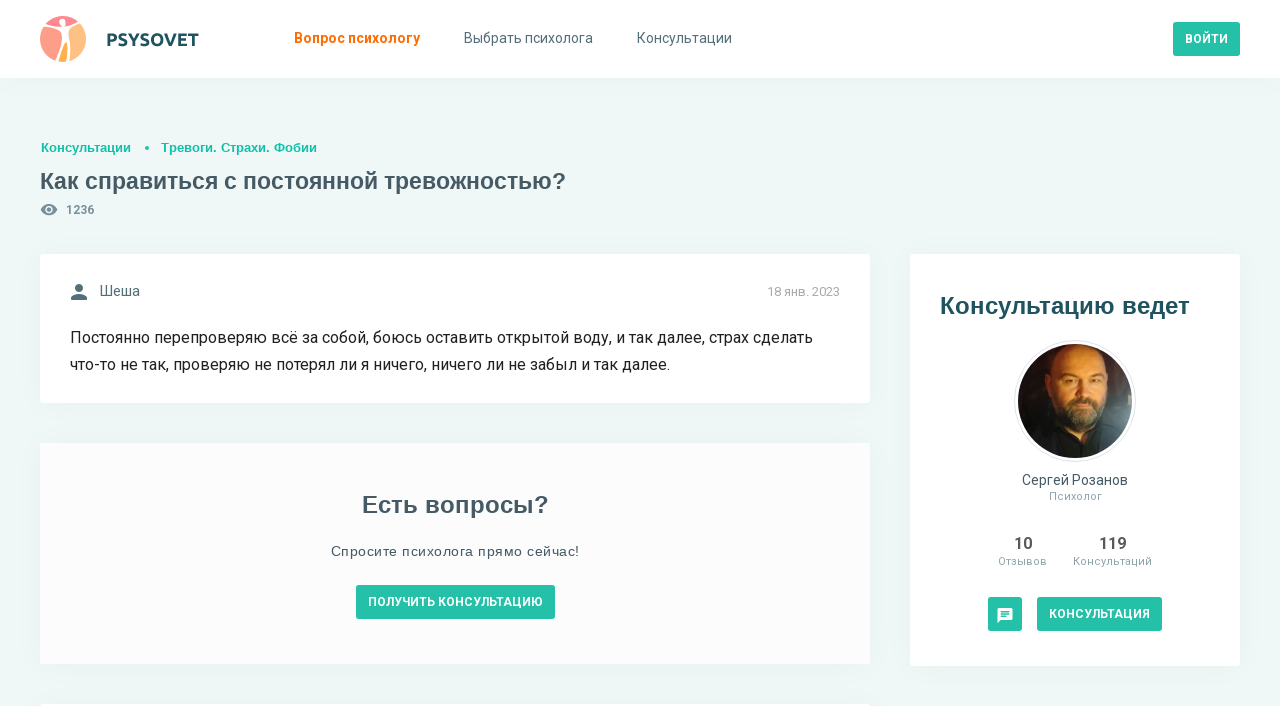

--- FILE ---
content_type: text/html; charset=utf-8
request_url: https://psysovet.ru/consultation/93017
body_size: 12672
content:
<!DOCTYPE html><html lang="ru"><head><title> Как справиться с постоянной тревожностью? | Psysovet.ru </title><meta name="description" content="Постоянно перепроверяю всё за собой, боюсь оставить открытой воду, и так далее, страх сделать что-то не так, проверяю не потерял ли я ничего, ничего ..."><meta name="viewport" content="width=device-width, initial-scale=1.0, minimum-scale=1.0, maximum-scale=1.0, viewport-fit=cover"><meta http-equiv="content-type" content="text/html; charset=utf-8"><meta http-equiv="X-UA-Compatible" content="IE=edge"><meta name="robots" content="all"><meta property="og:type" content="website"><meta property="og:locale" content="ru_RU"><meta property="og:title" content="Как справиться с постоянной тревожностью? | Psysovet.ru"><meta property="og:site_name" content="PSYSOVET"><meta property="og:description" content="Постоянно перепроверяю всё за собой, боюсь оставить открытой воду, и так далее, страх сделать что-то не так, проверяю не потерял ли я ничего, ничего ..."><meta property="og:image" content="/img/icons/240x240.png"><meta property="og:url" content="https://psysovet.ru/consultation/93017"><meta name="theme-color" content="#ffffff"><link rel="apple-touch-icon" sizes="180x180" href="/img/icons/apple-touch-icon.png"><link rel="icon" type="image/png" sizes="16x16" href="/img/icons/favicon-16x16.png"><link rel="manifest" href="/manifest.json"><link rel="mask-icon" href="/safari-pinned-tab.svg" color="#000000"><link rel="canonical" href="https://psysovet.ru/consultation/93017"><meta name="csrf-param" content="_csrf"><meta name="csrf-token" content="YoK6Fg19zjMjsfT_BuLoNvxTqQ3KulLb7o5w5j3fMbEXz9JAXja2RULWx7ZJt4B0j2OZNYPUCq6kzCilXLpQ_w=="><link href="/js/dist/style.css?v=1765046481" rel="stylesheet"><script defer src="https://unpkg.com/alpinejs@3.x.x/dist/cdn.min.js"></script></head><body class=""><div><nav class="navigation" id="navigation"><div class="navigation__mobile"><div class="navigation__banner"></div><div class="btn-container"><a href="https://psysovet.ru/login" class="btn btn-sm btn--rounded btn--cadet-blue" rel="nofollow"><span>Войти</span></a><a class="btn btn-sm btn--dark-nobg" href="https://psysovet.ru/register" rel="nofollow"><span>Регистрация</span></a></div></div><ul class="navigation__main"><li><a href="https://psysovet.ru/consultation/ask-guest" rel="nofollow"><svg class="svg-icon"><use xlink:href="#i-round-help"></use></svg><span>Вопрос психологу</span></a></li><li><a href="https://psysovet.ru/psychologists"><svg class="svg-icon"><use xlink:href="#i-round-people"></use></svg><span>Выбрать психолога</span></a></li><li><a href="https://psysovet.ru/consultation"><svg class="svg-icon"><use xlink:href="#i-round-assignment"></use></svg><span>Консультации</span></a></li></ul></nav><button class="btn btn-md btn--dark-nobg btn--hamburger js-hamburger"><span class="icon"><svg class="svg-icon"><use xlink:href="#i-round-menu"></use></svg></span></button><header class="header"><div class="header__body container-fluid"><div class="header__logo"><a class="logotip" href="/"><svg width="159" height="46" viewBox="0 0 159 46" fill="none" xmlns="http://www.w3.org/2000/svg"><path d="M71.184 17.382C73.044 17.382 74.472 17.712 75.468 18.372C76.464 19.02 76.962 20.088 76.962 21.576C76.962 23.076 76.458 24.162 75.45 24.834C74.442 25.494 73.002 25.824 71.13 25.824H70.248V30H67.44V17.706C68.052 17.586 68.7 17.502 69.384 17.454C70.068 17.406 70.668 17.382 71.184 17.382ZM71.364 19.776C71.16 19.776 70.956 19.782 70.752 19.794C70.56 19.806 70.392 19.818 70.248 19.83V23.43H71.13C72.102 23.43 72.834 23.298 73.326 23.034C73.818 22.77 74.064 22.278 74.064 21.558C74.064 21.21 73.998 20.922 73.866 20.694C73.746 20.466 73.566 20.286 73.326 20.154C73.098 20.01 72.816 19.914 72.48 19.866C72.144 19.806 71.772 19.776 71.364 19.776ZM82.426 27.858C82.822 27.858 83.146 27.828 83.398 27.768C83.662 27.696 83.872 27.606 84.028 27.498C84.184 27.378 84.292 27.24 84.352 27.084C84.412 26.928 84.442 26.754 84.442 26.562C84.442 26.154 84.25 25.818 83.866 25.554C83.482 25.278 82.822 24.984 81.886 24.672C81.478 24.528 81.07 24.366 80.662 24.186C80.254 23.994 79.888 23.76 79.564 23.484C79.24 23.196 78.976 22.854 78.772 22.458C78.568 22.05 78.466 21.558 78.466 20.982C78.466 20.406 78.574 19.89 78.79 19.434C79.006 18.966 79.312 18.57 79.708 18.246C80.104 17.922 80.584 17.676 81.148 17.508C81.712 17.328 82.348 17.238 83.056 17.238C83.896 17.238 84.622 17.328 85.234 17.508C85.846 17.688 86.35 17.886 86.746 18.102L85.936 20.316C85.588 20.136 85.198 19.98 84.766 19.848C84.346 19.704 83.836 19.632 83.236 19.632C82.564 19.632 82.078 19.728 81.778 19.92C81.49 20.1 81.346 20.382 81.346 20.766C81.346 20.994 81.4 21.186 81.508 21.342C81.616 21.498 81.766 21.642 81.958 21.774C82.162 21.894 82.39 22.008 82.642 22.116C82.906 22.212 83.194 22.314 83.506 22.422C84.154 22.662 84.718 22.902 85.198 23.142C85.678 23.37 86.074 23.64 86.386 23.952C86.71 24.264 86.95 24.63 87.106 25.05C87.262 25.47 87.34 25.98 87.34 26.58C87.34 27.744 86.932 28.65 86.116 29.298C85.3 29.934 84.07 30.252 82.426 30.252C81.874 30.252 81.376 30.216 80.932 30.144C80.488 30.084 80.092 30.006 79.744 29.91C79.408 29.814 79.114 29.712 78.862 29.604C78.622 29.496 78.418 29.394 78.25 29.298L79.042 27.066C79.414 27.27 79.87 27.456 80.41 27.624C80.962 27.78 81.634 27.858 82.426 27.858ZM93.8968 22.656C94.4008 21.804 94.8808 20.952 95.3368 20.1C95.7928 19.248 96.2128 18.39 96.5968 17.526H99.6928C99.0088 18.87 98.3008 20.172 97.5688 21.432C96.8368 22.692 96.0628 23.958 95.2468 25.23V30H92.4388V25.266C91.6228 23.994 90.8428 22.722 90.0988 21.45C89.3668 20.178 88.6588 18.87 87.9748 17.526H91.2328C91.6168 18.39 92.0308 19.248 92.4748 20.1C92.9188 20.952 93.3928 21.804 93.8968 22.656ZM104.451 27.858C104.847 27.858 105.171 27.828 105.423 27.768C105.687 27.696 105.897 27.606 106.053 27.498C106.209 27.378 106.317 27.24 106.377 27.084C106.437 26.928 106.467 26.754 106.467 26.562C106.467 26.154 106.275 25.818 105.891 25.554C105.507 25.278 104.847 24.984 103.911 24.672C103.503 24.528 103.095 24.366 102.687 24.186C102.279 23.994 101.913 23.76 101.589 23.484C101.265 23.196 101.001 22.854 100.797 22.458C100.593 22.05 100.491 21.558 100.491 20.982C100.491 20.406 100.599 19.89 100.815 19.434C101.031 18.966 101.337 18.57 101.733 18.246C102.129 17.922 102.609 17.676 103.173 17.508C103.737 17.328 104.373 17.238 105.081 17.238C105.921 17.238 106.647 17.328 107.259 17.508C107.871 17.688 108.375 17.886 108.771 18.102L107.961 20.316C107.613 20.136 107.223 19.98 106.791 19.848C106.371 19.704 105.861 19.632 105.261 19.632C104.589 19.632 104.103 19.728 103.803 19.92C103.515 20.1 103.371 20.382 103.371 20.766C103.371 20.994 103.425 21.186 103.533 21.342C103.641 21.498 103.791 21.642 103.983 21.774C104.187 21.894 104.415 22.008 104.667 22.116C104.931 22.212 105.219 22.314 105.531 22.422C106.179 22.662 106.743 22.902 107.223 23.142C107.703 23.37 108.099 23.64 108.411 23.952C108.735 24.264 108.975 24.63 109.131 25.05C109.287 25.47 109.365 25.98 109.365 26.58C109.365 27.744 108.957 28.65 108.141 29.298C107.325 29.934 106.095 30.252 104.451 30.252C103.899 30.252 103.401 30.216 102.957 30.144C102.513 30.084 102.117 30.006 101.769 29.91C101.433 29.814 101.139 29.712 100.887 29.604C100.647 29.496 100.443 29.394 100.275 29.298L101.067 27.066C101.439 27.27 101.895 27.456 102.435 27.624C102.987 27.78 103.659 27.858 104.451 27.858ZM113.884 23.754C113.884 24.366 113.956 24.918 114.1 25.41C114.256 25.902 114.472 26.328 114.748 26.688C115.036 27.036 115.384 27.306 115.792 27.498C116.2 27.69 116.668 27.786 117.196 27.786C117.712 27.786 118.174 27.69 118.582 27.498C119.002 27.306 119.35 27.036 119.626 26.688C119.914 26.328 120.13 25.902 120.274 25.41C120.43 24.918 120.508 24.366 120.508 23.754C120.508 23.142 120.43 22.59 120.274 22.098C120.13 21.594 119.914 21.168 119.626 20.82C119.35 20.46 119.002 20.184 118.582 19.992C118.174 19.8 117.712 19.704 117.196 19.704C116.668 19.704 116.2 19.806 115.792 20.01C115.384 20.202 115.036 20.478 114.748 20.838C114.472 21.186 114.256 21.612 114.1 22.116C113.956 22.608 113.884 23.154 113.884 23.754ZM123.406 23.754C123.406 24.822 123.244 25.764 122.92 26.58C122.608 27.384 122.176 28.062 121.624 28.614C121.072 29.154 120.412 29.562 119.644 29.838C118.888 30.114 118.072 30.252 117.196 30.252C116.344 30.252 115.54 30.114 114.784 29.838C114.028 29.562 113.368 29.154 112.804 28.614C112.24 28.062 111.796 27.384 111.472 26.58C111.148 25.764 110.986 24.822 110.986 23.754C110.986 22.686 111.154 21.75 111.49 20.946C111.826 20.13 112.276 19.446 112.84 18.894C113.416 18.342 114.076 17.928 114.82 17.652C115.576 17.376 116.368 17.238 117.196 17.238C118.048 17.238 118.852 17.376 119.608 17.652C120.364 17.928 121.024 18.342 121.588 18.894C122.152 19.446 122.596 20.13 122.92 20.946C123.244 21.75 123.406 22.686 123.406 23.754ZM128.998 30C128.506 28.956 128.02 27.87 127.54 26.742C127.06 25.614 126.604 24.498 126.172 23.394C125.74 22.29 125.338 21.234 124.966 20.226C124.606 19.218 124.294 18.318 124.03 17.526H127.126C127.366 18.246 127.624 19.026 127.9 19.866C128.188 20.694 128.476 21.522 128.764 22.35C129.064 23.178 129.352 23.97 129.628 24.726C129.904 25.482 130.162 26.136 130.402 26.688C130.63 26.136 130.882 25.482 131.158 24.726C131.446 23.97 131.734 23.178 132.022 22.35C132.322 21.522 132.61 20.694 132.886 19.866C133.174 19.026 133.438 18.246 133.678 17.526H136.666C136.39 18.318 136.072 19.218 135.712 20.226C135.352 21.234 134.956 22.29 134.524 23.394C134.092 24.498 133.636 25.614 133.156 26.742C132.676 27.87 132.19 28.956 131.698 30H128.998ZM138.28 30V17.526H146.704V19.884H141.088V22.332H146.074V24.636H141.088V27.642H147.118V30H138.28ZM158.448 17.526V19.92H154.686V30H151.878V19.92H148.116V17.526H158.448Z" fill="#1E535F"></path><path d="M27.3999 31.7004C27.3999 30.9004 27.3999 30.2004 27.2999 29.4004C27.1999 28.6004 27.0999 27.7004 26.7999 26.9004C26.6999 26.6004 26.5999 26.3004 26.2999 26.2004C25.9999 26.1004 25.6999 26.2004 25.4999 26.4004C25.0999 26.8004 24.7999 27.2004 24.5999 27.7004C23.7999 29.1004 23.2999 30.6004 22.6999 32.0004C22.1999 33.3004 21.7999 34.7004 21.2999 36.0004C20.7999 37.4004 20.3999 38.9004 19.9999 40.3004C19.5999 41.5004 19.2999 42.7004 18.8999 43.9004C18.6999 44.4004 18.5999 45.0004 18.3999 45.5004C19.8999 45.8004 21.3999 45.9004 22.8999 45.9004C23.8999 45.9004 24.8999 45.8004 25.8999 45.7004C26.4999 43.7004 26.7999 41.7004 26.9999 39.6004C27.0999 38.6004 27.1999 37.6004 27.1999 36.6004C27.3999 35.0004 27.3999 33.4004 27.3999 31.7004Z" fill="#FFB04F"></path><path d="M20.1 32.3002C20.6 30.8002 21 29.2002 21.3 27.7002C21.5 26.6002 21.7 25.5002 21.8 24.3002C21.9 23.5002 21.9 22.6002 21.9 21.8002C21.9 21.1002 21.9 20.5002 21.8 19.8002C21.7 18.7002 21.4 17.5002 20.9 16.5002C20.7 16.1002 20.4 15.7002 20 15.3002C19.7 14.9002 19.3 14.6002 18.8 14.4002C15.6 12.7002 12 11.6002 8.4 11.1002C7.3 11.0002 6.3 10.8002 5.2 10.7002C4.7 10.7002 4.1 10.7002 3.6 10.7002C1.2 14.3002 0 18.6002 0 23.0002C0 33.0002 6.3 41.5002 15.2 44.7002C15.7 43.7002 16.2 42.6002 16.6 41.6002C17 40.8002 17.3 40.0002 17.6 39.1002C18 38.1002 18.4 37.0002 18.8 36.0002C19.3 34.8002 19.7 33.6002 20.1 32.3002Z" fill="#FE9E89"></path><path d="M23 0C16 0 9.7 3.1 5.5 8C7.5 8.7 9.6 9.3 11.7 9.8C12.7 10 13.8 10.2 14.8 10.4C16 10.5 17.1 10.7 18.3 10.8C19.6 10.8 20.9 10.9 22.3 10.8C21.8 10.5 21.4 10.1 21 9.6C20.3 8.8 19.7 7.9 19.4 6.8C19.2 6.3 19.2 5.8 19.2 5.2C19.3 4.5 19.7 4 20.2 3.5C21 3 22.2 2.6 23.4 2.8C23.9 2.9 24.4 3.1 24.7 3.6C25.1 4.1 25.2 4.7 25.3 5.3C25.4 5.9 25.4 6.6 25.4 7.2C25.4 7.8 25.5 8.4 25.4 9C25.4 9.3 25.2 9.7 25 9.9C24.8 10.2 24.5 10.4 24.3 10.6C25.6 10.4 26.9 10.2 28.2 9.8C31.7 9 35 7.6 37.9 5.5C33.8 1.9 28.5 0 23 0Z" fill="#FF8990"></path><path d="M39.7998 7.2998C37.3998 8.2998 34.9998 9.1998 32.7998 10.3998C32.1998 10.7998 31.4998 11.1998 30.9998 11.6998C29.7998 12.6998 28.9998 14.0998 28.6998 15.5998C28.3998 17.0998 28.3998 18.6998 28.5998 20.1998C28.6998 20.7998 28.7998 21.2998 28.8998 21.8998C28.9998 22.4998 29.1998 23.0998 29.2998 23.6998C29.4998 24.3998 29.5998 25.1998 29.6998 25.9998C29.8998 26.9998 29.9998 27.9998 30.0998 28.9998C30.2998 31.3998 30.2998 33.8998 30.1998 36.2998C30.0998 36.7998 30.1998 37.3998 30.0998 37.8998C29.9998 38.3998 29.9998 38.9998 29.9998 39.4998C29.7998 41.3998 29.5998 43.2998 29.2998 45.1998C38.9998 42.3998 45.9998 33.4998 45.9998 22.9998C45.9998 17.1998 43.7998 11.4998 39.7998 7.2998Z" fill="#FFC083"></path></svg></a></div><div class="header__append"><div class="header__login"><a href="https://psysovet.ru/login" class="btn btn-sm btn--rounded btn--cadet-blue" rel="nofollow"><span>Войти</span></a></div></div></div></header><section class="content"><div class="content__body container-fluid"><h5 class="main-subtitle"><a rel="nofollow" href="https://psysovet.ru/consultation">Консультации</a><a href="https://psysovet.ru/consultation/list/12">Тревоги. Страхи. Фобии</a></h5><h1 class="main-title"> Как справиться с постоянной тревожностью?</h1><div class="icon-text icon-text--sm icon-cons-views"><svg class="svg-icon"><use xlink:href="#i-round-visibility"></use></svg><span>1236</span></div><div class="content__row"><div class="content__main"><div class="__module dialog"><span class="date"> 18 янв. 2023 </span><div class="icon-text icon-text--md"><svg class="svg-icon"><use xlink:href="#i-round-person"></use></svg><span>Шеша</span></div><div class="text">Постоянно перепроверяю всё за собой, боюсь оставить открытой воду, и так далее, страх сделать что-то не так, проверяю не потерял ли я ничего, ничего ли не забыл и так далее.</div></div><noindex><div class="exhortation"><div class="exhortation__body"><h4>Есть вопросы?</h4><h6>Спросите психолога прямо сейчас!</h6><div class="btn-container btn-container--center"><a href="https://psysovet.ru/consultation/ask-guest" class="btn btn-sm btn--rounded btn--cadet-blue" rel="nofollow"><span>Получить консультацию</span></a></div></div></div></noindex><div id="p0" data-pjax-container="" data-pjax-push-state data-pjax-timeout="3000" data-pjax-scrollto><div id="w1" class="list-view"><div class="summary"></div><div id="msg-709827" class="__module dialog"><span class="date"> 18 янв. 2023 </span><div class="avatar avatar--sm"><a href="https://psysovet.ru/psychologists/sergej-rozanov-84909" class="avatar__image"><span style="background-image:url('/tmp_uploads/84909/person_photo/38fcdab82d3ece7aacc2cce9427432d9-preview.jpg')"></span></a><a href="https://psysovet.ru/psychologists/sergej-rozanov-84909" class="avatar__body"><span class="avatar__user"> Сергей Розанов </span><span class="avatar__info"> Психолог </span></a></div><div class="text"><p> Здравствуйте! Если Вас устраивают условия моей бесплатной консультации можем начать. </p></div><div id="js-spoiler" class="spoiler"><div class="spoiler__btn"><span class="btn btn-md btn--dark-nobg"><span class="icon"><svg class="svg-icon"><use xlink:href="#i-round-error_outline"></use></svg></span><span>Условия консультации</span></span></div><div class="spoiler__body"> Первая консультация непрерывно, в течении 1 часа. Первичная консультация не гарантирует глубинную проработку Вашего вопроса, но даёт возможность обозначить дальнейшие направления для работы. После окончания данного периода мы можем продолжить работу в удобном для Вас формате по ценам указанным в моем профиле. Если Вас устроит результат консультации, можете оставить отзыв на сайте. </div></div><div id="js-attached_group" class="attached-group"></div><form class="msg--edit-form js-edit-form" action="https://psysovet.ru/ajax/update-msg" method="post" style="display: none;"><input type="hidden" name="_csrf" value="YoK6Fg19zjMjsfT_BuLoNvxTqQ3KulLb7o5w5j3fMbEXz9JAXja2RULWx7ZJt4B0j2OZNYPUCq6kzCilXLpQ_w=="><div class="form-controls"><input type="hidden" name="redactorId"><input type="hidden" name="msgId" value="709827"><div class="form-group"><div class="js-redact-msg-block"><p> Здравствуйте! Если Вас устраивают условия моей бесплатной консультации можем начать. </p></div></div><div class="form-group btn-container"><button type="submit" class="js-redact_msg btn btn-sm btn--rounded btn--cadet-blue" onclick="return false;"><span>Сохранить</span></button></div></div></form></div><div style="margin-bottom: 40px;"><script>window.yaContextCb=window.yaContextCb||[]</script><script src="https://yandex.ru/ads/system/context.js" async></script><div id="yandex_rtb_R-A-2156317-7"></div><script>window.yaContextCb.push(()=>{ Ya.Context.AdvManager.render({ renderTo: 'yandex_rtb_R-A-2156317-7', blockId: 'R-A-2156317-7' })})</script></div><div id="msg-709828" class="__module dialog"><span class="date"> 18 янв. 2023 </span><div class="icon-text icon-text--md"><svg class="svg-icon"><use xlink:href="#i-round-person"></use></svg><span>Шеша</span></div><div class="text"><p> В формате смс? Давайте завтра днём? </p></div><div id="js-attached_group" class="attached-group"></div><form class="msg--edit-form js-edit-form" action="https://psysovet.ru/ajax/update-msg" method="post" style="display: none;"><input type="hidden" name="_csrf" value="YoK6Fg19zjMjsfT_BuLoNvxTqQ3KulLb7o5w5j3fMbEXz9JAXja2RULWx7ZJt4B0j2OZNYPUCq6kzCilXLpQ_w=="><div class="form-controls"><input type="hidden" name="redactorId"><input type="hidden" name="msgId" value="709828"><div class="form-group"><div class="js-redact-msg-block"><p> В формате смс? Давайте завтра днём? </p></div></div><div class="form-group btn-container"><button type="submit" class="js-redact_msg btn btn-sm btn--rounded btn--cadet-blue" onclick="return false;"><span>Сохранить</span></button></div></div></form></div><div id="msg-709829" class="__module dialog"><span class="date"> 18 янв. 2023 </span><div class="icon-text icon-text--md"><svg class="svg-icon"><use xlink:href="#i-round-person"></use></svg><span>Шеша</span></div><div class="text"><p> Пока бесплатную проведём, а там посмотрим </p></div><div id="js-attached_group" class="attached-group"></div><form class="msg--edit-form js-edit-form" action="https://psysovet.ru/ajax/update-msg" method="post" style="display: none;"><input type="hidden" name="_csrf" value="YoK6Fg19zjMjsfT_BuLoNvxTqQ3KulLb7o5w5j3fMbEXz9JAXja2RULWx7ZJt4B0j2OZNYPUCq6kzCilXLpQ_w=="><div class="form-controls"><input type="hidden" name="redactorId"><input type="hidden" name="msgId" value="709829"><div class="form-group"><div class="js-redact-msg-block"><p> Пока бесплатную проведём, а там посмотрим </p></div></div><div class="form-group btn-container"><button type="submit" class="js-redact_msg btn btn-sm btn--rounded btn--cadet-blue" onclick="return false;"><span>Сохранить</span></button></div></div></form></div><div id="msg-709832" class="__module dialog"><span class="date"> 18 янв. 2023 </span><div class="avatar avatar--sm"><a href="https://psysovet.ru/psychologists/sergej-rozanov-84909" class="avatar__image"><span style="background-image:url('/tmp_uploads/84909/person_photo/38fcdab82d3ece7aacc2cce9427432d9-preview.jpg')"></span></a><a href="https://psysovet.ru/psychologists/sergej-rozanov-84909" class="avatar__body"><span class="avatar__user"> Сергей Розанов </span><span class="avatar__info"> Психолог </span></a></div><div class="text"><p> Завтра с 15 до 20 есть время, выбирайте</p></div><div id="js-attached_group" class="attached-group"></div><form class="msg--edit-form js-edit-form" action="https://psysovet.ru/ajax/update-msg" method="post" style="display: none;"><input type="hidden" name="_csrf" value="YoK6Fg19zjMjsfT_BuLoNvxTqQ3KulLb7o5w5j3fMbEXz9JAXja2RULWx7ZJt4B0j2OZNYPUCq6kzCilXLpQ_w=="><div class="form-controls"><input type="hidden" name="redactorId"><input type="hidden" name="msgId" value="709832"><div class="form-group"><div class="js-redact-msg-block"><p> Завтра с 15 до 20 есть время, выбирайте</p></div></div><div class="form-group btn-container"><button type="submit" class="js-redact_msg btn btn-sm btn--rounded btn--cadet-blue" onclick="return false;"><span>Сохранить</span></button></div></div></form></div><div id="msg-710460" class="__module dialog"><span class="date"> 19 янв. 2023 </span><div class="icon-text icon-text--md"><svg class="svg-icon"><use xlink:href="#i-round-person"></use></svg><span>Шеша</span></div><div class="text"><p> Здравствуйте, давайте перенесём на завтра пожалуйста</p></div><div id="js-attached_group" class="attached-group"></div><form class="msg--edit-form js-edit-form" action="https://psysovet.ru/ajax/update-msg" method="post" style="display: none;"><input type="hidden" name="_csrf" value="YoK6Fg19zjMjsfT_BuLoNvxTqQ3KulLb7o5w5j3fMbEXz9JAXja2RULWx7ZJt4B0j2OZNYPUCq6kzCilXLpQ_w=="><div class="form-controls"><input type="hidden" name="redactorId"><input type="hidden" name="msgId" value="710460"><div class="form-group"><div class="js-redact-msg-block"><p> Здравствуйте, давайте перенесём на завтра пожалуйста</p></div></div><div class="form-group btn-container"><button type="submit" class="js-redact_msg btn btn-sm btn--rounded btn--cadet-blue" onclick="return false;"><span>Сохранить</span></button></div></div></form></div><div id="msg-710464" class="__module dialog"><span class="date"> 19 янв. 2023 </span><div class="avatar avatar--sm"><a href="https://psysovet.ru/psychologists/sergej-rozanov-84909" class="avatar__image"><span style="background-image:url('/tmp_uploads/84909/person_photo/38fcdab82d3ece7aacc2cce9427432d9-preview.jpg')"></span></a><a href="https://psysovet.ru/psychologists/sergej-rozanov-84909" class="avatar__body"><span class="avatar__user"> Сергей Розанов </span><span class="avatar__info"> Психолог </span></a></div><div class="text"><p> Ок, с 18. 00 до 21. 00</p> <p> Выберите время</p></div><div id="js-attached_group" class="attached-group"></div><form class="msg--edit-form js-edit-form" action="https://psysovet.ru/ajax/update-msg" method="post" style="display: none;"><input type="hidden" name="_csrf" value="YoK6Fg19zjMjsfT_BuLoNvxTqQ3KulLb7o5w5j3fMbEXz9JAXja2RULWx7ZJt4B0j2OZNYPUCq6kzCilXLpQ_w=="><div class="form-controls"><input type="hidden" name="redactorId"><input type="hidden" name="msgId" value="710464"><div class="form-group"><div class="js-redact-msg-block"><p> Ок, с 18. 00 до 21. 00</p> <p> Выберите время</p></div></div><div class="form-group btn-container"><button type="submit" class="js-redact_msg btn btn-sm btn--rounded btn--cadet-blue" onclick="return false;"><span>Сохранить</span></button></div></div></form></div><div id="msg-710468" class="__module dialog"><span class="date"> 19 янв. 2023 </span><div class="icon-text icon-text--md"><svg class="svg-icon"><use xlink:href="#i-round-person"></use></svg><span>Шеша</span></div><div class="text"><p> Можем завтра в 18</p></div><div id="js-attached_group" class="attached-group"></div><form class="msg--edit-form js-edit-form" action="https://psysovet.ru/ajax/update-msg" method="post" style="display: none;"><input type="hidden" name="_csrf" value="YoK6Fg19zjMjsfT_BuLoNvxTqQ3KulLb7o5w5j3fMbEXz9JAXja2RULWx7ZJt4B0j2OZNYPUCq6kzCilXLpQ_w=="><div class="form-controls"><input type="hidden" name="redactorId"><input type="hidden" name="msgId" value="710468"><div class="form-group"><div class="js-redact-msg-block"><p> Можем завтра в 18</p></div></div><div class="form-group btn-container"><button type="submit" class="js-redact_msg btn btn-sm btn--rounded btn--cadet-blue" onclick="return false;"><span>Сохранить</span></button></div></div></form></div><div id="msg-710638" class="__module dialog"><span class="date"> 20 янв. 2023 </span><div class="avatar avatar--sm"><a href="https://psysovet.ru/psychologists/sergej-rozanov-84909" class="avatar__image"><span style="background-image:url('/tmp_uploads/84909/person_photo/38fcdab82d3ece7aacc2cce9427432d9-preview.jpg')"></span></a><a href="https://psysovet.ru/psychologists/sergej-rozanov-84909" class="avatar__body"><span class="avatar__user"> Сергей Розанов </span><span class="avatar__info"> Психолог </span></a></div><div class="text"><p> Ок</p></div><div id="js-attached_group" class="attached-group"></div><form class="msg--edit-form js-edit-form" action="https://psysovet.ru/ajax/update-msg" method="post" style="display: none;"><input type="hidden" name="_csrf" value="YoK6Fg19zjMjsfT_BuLoNvxTqQ3KulLb7o5w5j3fMbEXz9JAXja2RULWx7ZJt4B0j2OZNYPUCq6kzCilXLpQ_w=="><div class="form-controls"><input type="hidden" name="redactorId"><input type="hidden" name="msgId" value="710638"><div class="form-group"><div class="js-redact-msg-block"><p> Ок</p></div></div><div class="form-group btn-container"><button type="submit" class="js-redact_msg btn btn-sm btn--rounded btn--cadet-blue" onclick="return false;"><span>Сохранить</span></button></div></div></form></div><div id="msg-710779" class="__module dialog"><span class="date"> 20 янв. 2023 </span><div class="avatar avatar--sm"><a href="https://psysovet.ru/psychologists/sergej-rozanov-84909" class="avatar__image"><span style="background-image:url('/tmp_uploads/84909/person_photo/38fcdab82d3ece7aacc2cce9427432d9-preview.jpg')"></span></a><a href="https://psysovet.ru/psychologists/sergej-rozanov-84909" class="avatar__body"><span class="avatar__user"> Сергей Розанов </span><span class="avatar__info"> Психолог </span></a></div><div class="text"><p> Только в 18. 30</p></div><div id="js-attached_group" class="attached-group"></div><form class="msg--edit-form js-edit-form" action="https://psysovet.ru/ajax/update-msg" method="post" style="display: none;"><input type="hidden" name="_csrf" value="YoK6Fg19zjMjsfT_BuLoNvxTqQ3KulLb7o5w5j3fMbEXz9JAXja2RULWx7ZJt4B0j2OZNYPUCq6kzCilXLpQ_w=="><div class="form-controls"><input type="hidden" name="redactorId"><input type="hidden" name="msgId" value="710779"><div class="form-group"><div class="js-redact-msg-block"><p> Только в 18. 30</p></div></div><div class="form-group btn-container"><button type="submit" class="js-redact_msg btn btn-sm btn--rounded btn--cadet-blue" onclick="return false;"><span>Сохранить</span></button></div></div></form></div><div id="msg-710803" class="__module dialog"><span class="date"> 20 янв. 2023 </span><div class="icon-text icon-text--md"><svg class="svg-icon"><use xlink:href="#i-round-person"></use></svg><span>Шеша</span></div><div class="text"><p> Хорошо, в 18:30</p></div><div id="js-attached_group" class="attached-group"></div><form class="msg--edit-form js-edit-form" action="https://psysovet.ru/ajax/update-msg" method="post" style="display: none;"><input type="hidden" name="_csrf" value="YoK6Fg19zjMjsfT_BuLoNvxTqQ3KulLb7o5w5j3fMbEXz9JAXja2RULWx7ZJt4B0j2OZNYPUCq6kzCilXLpQ_w=="><div class="form-controls"><input type="hidden" name="redactorId"><input type="hidden" name="msgId" value="710803"><div class="form-group"><div class="js-redact-msg-block"><p> Хорошо, в 18:30</p></div></div><div class="form-group btn-container"><button type="submit" class="js-redact_msg btn btn-sm btn--rounded btn--cadet-blue" onclick="return false;"><span>Сохранить</span></button></div></div></form></div><div id="msg-710816" class="__module dialog"><span class="date"> 20 янв. 2023 </span><div class="avatar avatar--sm"><a href="https://psysovet.ru/psychologists/sergej-rozanov-84909" class="avatar__image"><span style="background-image:url('/tmp_uploads/84909/person_photo/38fcdab82d3ece7aacc2cce9427432d9-preview.jpg')"></span></a><a href="https://psysovet.ru/psychologists/sergej-rozanov-84909" class="avatar__body"><span class="avatar__user"> Сергей Розанов </span><span class="avatar__info"> Психолог </span></a></div><div class="text"><blockquote> Постоянно перепроверяю всё за собой</blockquote> <p> Как часто это происходит? </p></div><div id="js-attached_group" class="attached-group"></div><form class="msg--edit-form js-edit-form" action="https://psysovet.ru/ajax/update-msg" method="post" style="display: none;"><input type="hidden" name="_csrf" value="YoK6Fg19zjMjsfT_BuLoNvxTqQ3KulLb7o5w5j3fMbEXz9JAXja2RULWx7ZJt4B0j2OZNYPUCq6kzCilXLpQ_w=="><div class="form-controls"><input type="hidden" name="redactorId"><input type="hidden" name="msgId" value="710816"><div class="form-group"><div class="js-redact-msg-block"><blockquote> Постоянно перепроверяю всё за собой</blockquote> <p> Как часто это происходит? </p></div></div><div class="form-group btn-container"><button type="submit" class="js-redact_msg btn btn-sm btn--rounded btn--cadet-blue" onclick="return false;"><span>Сохранить</span></button></div></div></form></div><div id="msg-710817" class="__module dialog"><span class="date"> 20 янв. 2023 </span><div class="avatar avatar--sm"><a href="https://psysovet.ru/psychologists/sergej-rozanov-84909" class="avatar__image"><span style="background-image:url('/tmp_uploads/84909/person_photo/38fcdab82d3ece7aacc2cce9427432d9-preview.jpg')"></span></a><a href="https://psysovet.ru/psychologists/sergej-rozanov-84909" class="avatar__body"><span class="avatar__user"> Сергей Розанов </span><span class="avatar__info"> Психолог </span></a></div><div class="text"><p> Когда это началось? </p></div><div id="js-attached_group" class="attached-group"></div><form class="msg--edit-form js-edit-form" action="https://psysovet.ru/ajax/update-msg" method="post" style="display: none;"><input type="hidden" name="_csrf" value="YoK6Fg19zjMjsfT_BuLoNvxTqQ3KulLb7o5w5j3fMbEXz9JAXja2RULWx7ZJt4B0j2OZNYPUCq6kzCilXLpQ_w=="><div class="form-controls"><input type="hidden" name="redactorId"><input type="hidden" name="msgId" value="710817"><div class="form-group"><div class="js-redact-msg-block"><p> Когда это началось? </p></div></div><div class="form-group btn-container"><button type="submit" class="js-redact_msg btn btn-sm btn--rounded btn--cadet-blue" onclick="return false;"><span>Сохранить</span></button></div></div></form></div><div id="msg-710818" class="__module dialog"><span class="date"> 20 янв. 2023 </span><div class="icon-text icon-text--md"><svg class="svg-icon"><use xlink:href="#i-round-person"></use></svg><span>Шеша</span></div><div class="text"><p> Довольно часто, когда выхожу из дома например </p></div><div id="js-attached_group" class="attached-group"></div><form class="msg--edit-form js-edit-form" action="https://psysovet.ru/ajax/update-msg" method="post" style="display: none;"><input type="hidden" name="_csrf" value="YoK6Fg19zjMjsfT_BuLoNvxTqQ3KulLb7o5w5j3fMbEXz9JAXja2RULWx7ZJt4B0j2OZNYPUCq6kzCilXLpQ_w=="><div class="form-controls"><input type="hidden" name="redactorId"><input type="hidden" name="msgId" value="710818"><div class="form-group"><div class="js-redact-msg-block"><p> Довольно часто, когда выхожу из дома например </p></div></div><div class="form-group btn-container"><button type="submit" class="js-redact_msg btn btn-sm btn--rounded btn--cadet-blue" onclick="return false;"><span>Сохранить</span></button></div></div></form></div><div id="msg-710819" class="__module dialog"><span class="date"> 20 янв. 2023 </span><div class="icon-text icon-text--md"><svg class="svg-icon"><use xlink:href="#i-round-person"></use></svg><span>Шеша</span></div><div class="text"><p> Возможно несколько лет назад, несколько я помню </p></div><div id="js-attached_group" class="attached-group"></div><form class="msg--edit-form js-edit-form" action="https://psysovet.ru/ajax/update-msg" method="post" style="display: none;"><input type="hidden" name="_csrf" value="YoK6Fg19zjMjsfT_BuLoNvxTqQ3KulLb7o5w5j3fMbEXz9JAXja2RULWx7ZJt4B0j2OZNYPUCq6kzCilXLpQ_w=="><div class="form-controls"><input type="hidden" name="redactorId"><input type="hidden" name="msgId" value="710819"><div class="form-group"><div class="js-redact-msg-block"><p> Возможно несколько лет назад, несколько я помню </p></div></div><div class="form-group btn-container"><button type="submit" class="js-redact_msg btn btn-sm btn--rounded btn--cadet-blue" onclick="return false;"><span>Сохранить</span></button></div></div></form></div><div id="msg-710820" class="__module dialog"><span class="date"> 20 янв. 2023 </span><div class="icon-text icon-text--md"><svg class="svg-icon"><use xlink:href="#i-round-person"></use></svg><span>Шеша</span></div><div class="text"><p> Насколько*</p></div><div id="js-attached_group" class="attached-group"></div><form class="msg--edit-form js-edit-form" action="https://psysovet.ru/ajax/update-msg" method="post" style="display: none;"><input type="hidden" name="_csrf" value="YoK6Fg19zjMjsfT_BuLoNvxTqQ3KulLb7o5w5j3fMbEXz9JAXja2RULWx7ZJt4B0j2OZNYPUCq6kzCilXLpQ_w=="><div class="form-controls"><input type="hidden" name="redactorId"><input type="hidden" name="msgId" value="710820"><div class="form-group"><div class="js-redact-msg-block"><p> Насколько*</p></div></div><div class="form-group btn-container"><button type="submit" class="js-redact_msg btn btn-sm btn--rounded btn--cadet-blue" onclick="return false;"><span>Сохранить</span></button></div></div></form></div><div id="msg-710825" class="__module dialog"><span class="date"> 20 янв. 2023 </span><div class="avatar avatar--sm"><a href="https://psysovet.ru/psychologists/sergej-rozanov-84909" class="avatar__image"><span style="background-image:url('/tmp_uploads/84909/person_photo/38fcdab82d3ece7aacc2cce9427432d9-preview.jpg')"></span></a><a href="https://psysovet.ru/psychologists/sergej-rozanov-84909" class="avatar__body"><span class="avatar__user"> Сергей Розанов </span><span class="avatar__info"> Психолог </span></a></div><div class="text"><p> Что по Вашему послужило причиной? </p> </div><div id="js-attached_group" class="attached-group"></div><form class="msg--edit-form js-edit-form" action="https://psysovet.ru/ajax/update-msg" method="post" style="display: none;"><input type="hidden" name="_csrf" value="YoK6Fg19zjMjsfT_BuLoNvxTqQ3KulLb7o5w5j3fMbEXz9JAXja2RULWx7ZJt4B0j2OZNYPUCq6kzCilXLpQ_w=="><div class="form-controls"><input type="hidden" name="redactorId"><input type="hidden" name="msgId" value="710825"><div class="form-group"><div class="js-redact-msg-block"><p> Что по Вашему послужило причиной? </p> </div></div><div class="form-group btn-container"><button type="submit" class="js-redact_msg btn btn-sm btn--rounded btn--cadet-blue" onclick="return false;"><span>Сохранить</span></button></div></div></form></div><div id="msg-710826" class="__module dialog"><span class="date"> 20 янв. 2023 <br>(изменено 20 янв. 2023) </span><div class="avatar avatar--sm"><a href="https://psysovet.ru/psychologists/sergej-rozanov-84909" class="avatar__image"><span style="background-image:url('/tmp_uploads/84909/person_photo/38fcdab82d3ece7aacc2cce9427432d9-preview.jpg')"></span></a><a href="https://psysovet.ru/psychologists/sergej-rozanov-84909" class="avatar__body"><span class="avatar__user"> Сергей Розанов </span><span class="avatar__info"> Психолог </span></a></div><div class="text"><blockquote> Страх сделать что-то не так</blockquote> <p> Что Вы имеете ввиду? </p></div><div id="js-attached_group" class="attached-group"></div><form class="msg--edit-form js-edit-form" action="https://psysovet.ru/ajax/update-msg" method="post" style="display: none;"><input type="hidden" name="_csrf" value="YoK6Fg19zjMjsfT_BuLoNvxTqQ3KulLb7o5w5j3fMbEXz9JAXja2RULWx7ZJt4B0j2OZNYPUCq6kzCilXLpQ_w=="><div class="form-controls"><input type="hidden" name="redactorId"><input type="hidden" name="msgId" value="710826"><div class="form-group"><div class="js-redact-msg-block"><blockquote> Страх сделать что-то не так</blockquote> <p> Что Вы имеете ввиду? </p></div></div><div class="form-group btn-container"><button type="submit" class="js-redact_msg btn btn-sm btn--rounded btn--cadet-blue" onclick="return false;"><span>Сохранить</span></button></div></div></form></div><div id="msg-710828" class="__module dialog"><span class="date"> 20 янв. 2023 </span><div class="avatar avatar--sm"><a href="https://psysovet.ru/psychologists/sergej-rozanov-84909" class="avatar__image"><span style="background-image:url('/tmp_uploads/84909/person_photo/38fcdab82d3ece7aacc2cce9427432d9-preview.jpg')"></span></a><a href="https://psysovet.ru/psychologists/sergej-rozanov-84909" class="avatar__body"><span class="avatar__user"> Сергей Розанов </span><span class="avatar__info"> Психолог </span></a></div><div class="text"><p> Зачастую подобное может происходить из-за рассредоточения внимания. Имеются в настоящее время проблемы, которые могут отвлекать Вас и переключать Ваше внимание на их обдумывание? </p></div><div id="js-attached_group" class="attached-group"></div><form class="msg--edit-form js-edit-form" action="https://psysovet.ru/ajax/update-msg" method="post" style="display: none;"><input type="hidden" name="_csrf" value="YoK6Fg19zjMjsfT_BuLoNvxTqQ3KulLb7o5w5j3fMbEXz9JAXja2RULWx7ZJt4B0j2OZNYPUCq6kzCilXLpQ_w=="><div class="form-controls"><input type="hidden" name="redactorId"><input type="hidden" name="msgId" value="710828"><div class="form-group"><div class="js-redact-msg-block"><p> Зачастую подобное может происходить из-за рассредоточения внимания. Имеются в настоящее время проблемы, которые могут отвлекать Вас и переключать Ваше внимание на их обдумывание? </p></div></div><div class="form-group btn-container"><button type="submit" class="js-redact_msg btn btn-sm btn--rounded btn--cadet-blue" onclick="return false;"><span>Сохранить</span></button></div></div></form></div><div id="msg-710829" class="__module dialog"><span class="date"> 20 янв. 2023 </span><div class="icon-text icon-text--md"><svg class="svg-icon"><use xlink:href="#i-round-person"></use></svg><span>Шеша</span></div><div class="text"><p> Я не знаю что послужило причиной этих страхов, по поводу сделать что-то не так имею ввиду ошибиться в чем нибудь важном например</p></div><div id="js-attached_group" class="attached-group"></div><form class="msg--edit-form js-edit-form" action="https://psysovet.ru/ajax/update-msg" method="post" style="display: none;"><input type="hidden" name="_csrf" value="YoK6Fg19zjMjsfT_BuLoNvxTqQ3KulLb7o5w5j3fMbEXz9JAXja2RULWx7ZJt4B0j2OZNYPUCq6kzCilXLpQ_w=="><div class="form-controls"><input type="hidden" name="redactorId"><input type="hidden" name="msgId" value="710829"><div class="form-group"><div class="js-redact-msg-block"><p> Я не знаю что послужило причиной этих страхов, по поводу сделать что-то не так имею ввиду ошибиться в чем нибудь важном например</p></div></div><div class="form-group btn-container"><button type="submit" class="js-redact_msg btn btn-sm btn--rounded btn--cadet-blue" onclick="return false;"><span>Сохранить</span></button></div></div></form></div><div id="msg-710830" class="__module dialog"><span class="date"> 20 янв. 2023 </span><div class="icon-text icon-text--md"><svg class="svg-icon"><use xlink:href="#i-round-person"></use></svg><span>Шеша</span></div><div class="text"><p> Я часто думаю о чем то, о каких то проблемах, но я не думаю что это является причиной</p></div><div id="js-attached_group" class="attached-group"></div><form class="msg--edit-form js-edit-form" action="https://psysovet.ru/ajax/update-msg" method="post" style="display: none;"><input type="hidden" name="_csrf" value="YoK6Fg19zjMjsfT_BuLoNvxTqQ3KulLb7o5w5j3fMbEXz9JAXja2RULWx7ZJt4B0j2OZNYPUCq6kzCilXLpQ_w=="><div class="form-controls"><input type="hidden" name="redactorId"><input type="hidden" name="msgId" value="710830"><div class="form-group"><div class="js-redact-msg-block"><p> Я часто думаю о чем то, о каких то проблемах, но я не думаю что это является причиной</p></div></div><div class="form-group btn-container"><button type="submit" class="js-redact_msg btn btn-sm btn--rounded btn--cadet-blue" onclick="return false;"><span>Сохранить</span></button></div></div></form></div><ul class="pagination"><li class="prev disabled"><span>&laquo;</span></li><li class="active"><a href="https://psysovet.ru/consultation/93017" data-page="0">1</a></li><li><a href="https://psysovet.ru/consultation/93017/page-2" data-page="1">2</a></li><li><a href="https://psysovet.ru/consultation/93017/page-3" data-page="2">3</a></li><li><a href="https://psysovet.ru/consultation/93017/page-4" data-page="3">4</a></li><li class="next"><a href="https://psysovet.ru/consultation/93017/page-2" data-page="1">&raquo;</a></li></ul></div></div><div class="card card_with_icon"><div class="card__header"><div class="card__icon"><svg width="24" height="24" viewBox="0 0 24 24" fill="none" xmlns="http://www.w3.org/2000/svg"><path d="M20 3H4C2.9 3 2.01 3.9 2.01 5L2 23L6 19H20C21.1 19 22 18.1 22 17V5C22 3.9 21.1 3 20 3ZM13 15H11V13H13V15ZM13 11H11V7H13V11Z" fill="#0AA481"/></svg></div><h3 class="card__title">Отзыв о консультации</h3></div><p class="card__content card__content_italic">Хороший специалист, очень благодарен, разобрали проблему, ответил на все мои вопросы, я высказал всё, что меня волнует, получил несколько советов. Комфортное общение, очень вежливый человек, ещё раз большое спасибо.</p><p class="card__author">Шеша</p></div><div class="__module similar-cons"><h4>Похожие консультации</h4><div id="w2" class="list-consultation"><div class="summary"></div><li><a href="https://psysovet.ru/consultation/104751" class="text" data-pjax="0">Как справиться с тревожностью?</a><span><svg width="18" height="18" viewBox="0 0 18 18" fill="none" xmlns="http://www.w3.org/2000/svg"><path d="M15.75 4.5H14.25V11.25H4.5V12.75C4.5 13.1625 4.8375 13.5 5.25 13.5H13.5L16.5 16.5V5.25C16.5 4.8375 16.1625 4.5 15.75 4.5ZM12.75 9V2.25C12.75 1.8375 12.4125 1.5 12 1.5H2.25C1.8375 1.5 1.5 1.8375 1.5 2.25V12.75L4.5 9.75H12C12.4125 9.75 12.75 9.4125 12.75 9Z" fill="#1E535F"/></svg> 1 ответ </span></li><li><a href="https://psysovet.ru/consultation/96494" class="text" data-pjax="0">Как справиться с тревожностью?</a><span><svg width="18" height="18" viewBox="0 0 18 18" fill="none" xmlns="http://www.w3.org/2000/svg"><path d="M15.75 4.5H14.25V11.25H4.5V12.75C4.5 13.1625 4.8375 13.5 5.25 13.5H13.5L16.5 16.5V5.25C16.5 4.8375 16.1625 4.5 15.75 4.5ZM12.75 9V2.25C12.75 1.8375 12.4125 1.5 12 1.5H2.25C1.8375 1.5 1.5 1.8375 1.5 2.25V12.75L4.5 9.75H12C12.4125 9.75 12.75 9.4125 12.75 9Z" fill="#1E535F"/></svg> 2 ответа </span></li><li><a href="https://psysovet.ru/consultation/108617" class="text" data-pjax="0">Как справиться с тревожностью?</a><span><svg width="18" height="18" viewBox="0 0 18 18" fill="none" xmlns="http://www.w3.org/2000/svg"><path d="M15.75 4.5H14.25V11.25H4.5V12.75C4.5 13.1625 4.8375 13.5 5.25 13.5H13.5L16.5 16.5V5.25C16.5 4.8375 16.1625 4.5 15.75 4.5ZM12.75 9V2.25C12.75 1.8375 12.4125 1.5 12 1.5H2.25C1.8375 1.5 1.5 1.8375 1.5 2.25V12.75L4.5 9.75H12C12.4125 9.75 12.75 9.4125 12.75 9Z" fill="#1E535F"/></svg> 0 ответов </span></li><li><a href="https://psysovet.ru/consultation/110968" class="text" data-pjax="0">Как справиться с тревожностью?</a><span><svg width="18" height="18" viewBox="0 0 18 18" fill="none" xmlns="http://www.w3.org/2000/svg"><path d="M15.75 4.5H14.25V11.25H4.5V12.75C4.5 13.1625 4.8375 13.5 5.25 13.5H13.5L16.5 16.5V5.25C16.5 4.8375 16.1625 4.5 15.75 4.5ZM12.75 9V2.25C12.75 1.8375 12.4125 1.5 12 1.5H2.25C1.8375 1.5 1.5 1.8375 1.5 2.25V12.75L4.5 9.75H12C12.4125 9.75 12.75 9.4125 12.75 9Z" fill="#1E535F"/></svg> 2 ответа </span></li><li><a href="https://psysovet.ru/consultation/107753" class="text" data-pjax="0">Как справиться с тревожностью?</a><span><svg width="18" height="18" viewBox="0 0 18 18" fill="none" xmlns="http://www.w3.org/2000/svg"><path d="M15.75 4.5H14.25V11.25H4.5V12.75C4.5 13.1625 4.8375 13.5 5.25 13.5H13.5L16.5 16.5V5.25C16.5 4.8375 16.1625 4.5 15.75 4.5ZM12.75 9V2.25C12.75 1.8375 12.4125 1.5 12 1.5H2.25C1.8375 1.5 1.5 1.8375 1.5 2.25V12.75L4.5 9.75H12C12.4125 9.75 12.75 9.4125 12.75 9Z" fill="#1E535F"/></svg> 2 ответа </span></li><li><a href="https://psysovet.ru/consultation/108657" class="text" data-pjax="0">Как справиться с тревожностью?</a><span><svg width="18" height="18" viewBox="0 0 18 18" fill="none" xmlns="http://www.w3.org/2000/svg"><path d="M15.75 4.5H14.25V11.25H4.5V12.75C4.5 13.1625 4.8375 13.5 5.25 13.5H13.5L16.5 16.5V5.25C16.5 4.8375 16.1625 4.5 15.75 4.5ZM12.75 9V2.25C12.75 1.8375 12.4125 1.5 12 1.5H2.25C1.8375 1.5 1.5 1.8375 1.5 2.25V12.75L4.5 9.75H12C12.4125 9.75 12.75 9.4125 12.75 9Z" fill="#1E535F"/></svg> 2 ответа </span></li></div></div></div><div class="content__aside"><div id="modal--psycho-info" class="__module psycho-info"><span class="btn btn-md btn--dark-nobg btn--close js-btn-close"><span class="icon"><svg class="svg-icon"><use xlink:href="#i-round-close"></use></svg></span></span><h4>Консультацию ведет</h4><div class="avatar avatar--lg "><a href="https://psysovet.ru/psychologists/sergej-rozanov-84909" class="avatar__image"><span style="background-image:url('/tmp_uploads/84909/person_photo/38fcdab82d3ece7aacc2cce9427432d9-preview.jpg')"></span></a><a href="https://psysovet.ru/psychologists/sergej-rozanov-84909" class="avatar__body"><span class="avatar__user"> Сергей Розанов </span><span class="avatar__info"> Психолог </span></a></div><div class="quantities quantities--center"><div class="quantities__item"><span class="num">10</span><span class="text">Отзывов</span></div><div class="quantities__item"><span class="num">119</span><span class="text">Консультаций</span></div></div><div class="btn-container btn-container--center"><a href="https://psysovet.ru/register" class="btn btn-sm btn--rounded btn--cadet-blue" rel="nofollow"><span class="icon"><svg class="svg-icon"><use xlink:href="#i-round-chat"></use></svg></span></a><a href="https://psysovet.ru/psychologists/sergej-rozanov-84909#tariffs" class="btn btn-sm btn--rounded btn--cadet-blue"><span>Консультация</span></a></div><div class="psycho-info__append o-mobile"><svg class="svg-icon"><use xlink:href="#i-round-arrow_upward"></use></svg><span>Задайте вопрос психологу ведущему эту консультацию</span></div></div><div class="desktop" style="margin-bottom: 40px;"></div></div></div><a href="/psychologists/sergej-rozanov-84909" class="footer-psycho-float"><div class="footer-psycho-float__avatar" style="background-image: url('/tmp_uploads/84909/person_photo/38fcdab82d3ece7aacc2cce9427432d9-preview.jpg')"></div><div class="footer-psycho-float__main"><span>Эту консультацию ведёт</span><h5>Сергей Розанов</h5></div><div class="footer-psycho-float__icon"><svg width="24" height="24" viewBox="0 0 24 24" fill="currentColor" xmlns="http://www.w3.org/2000/svg"><path d="M5 13.0007H16.17L11.29 17.8807C10.9 18.2707 10.9 18.9107 11.29 19.3007C11.68 19.6907 12.31 19.6907 12.7 19.3007L19.29 12.7107C19.68 12.3207 19.68 11.6907 19.29 11.3007L12.71 4.7007C12.32 4.3107 11.69 4.3107 11.3 4.7007C10.91 5.0907 10.91 5.7207 11.3 6.1107L16.17 11.0007H5C4.45 11.0007 4 11.4507 4 12.0007C4 12.5507 4.45 13.0007 5 13.0007Z"/></svg></div></a></div></section><script>window.yaContextCb=window.yaContextCb||[]</script><script src="https://yandex.ru/ads/system/context.js" async></script><div id="yandex_rtb_C-A-2156317-5"></div><script>window.yaContextCb.push(()=>{ Ya.Context.AdvManager.renderWidget({ renderTo: 'yandex_rtb_C-A-2156317-5', blockId: 'C-A-2156317-5' })})</script><footer class="footer"><div class="footer__container container-fluid"><div class="footer__body"><div class="footer__item"><a class="logotip logotip--sm" href="/"><svg class="svg-icon"><use xlink:href="#i-logo"></use></svg><span>PSYSOVET</span></a><p> Бесплатная <a href="/">психологическая помощь онлайн</a>, анонимно, 24/7! Отношения в парах, кризисы и травмы, депрессия и другое. Доступны платные консультации психологов онлайн в которых вы получите быстрый ответ. </p></div><div class="footer__item"><h5>О сайте</h5><ul class="footer__nav"><li><a href="https://psysovet.ru/site/about">О проекте</a></li><li><a href="https://psysovet.ru/site/psyho-support">Психологам</a></li><li><a href="https://psysovet.ru/site/legal-documents">Документы</a></li></ul></div><div class="footer__item"><h5>Меню</h5><ul class="footer__nav"><li><a href="/">Главная</a></li><li><a href="https://psysovet.ru/psychologists">Психологи</a></li><li><a href="https://psysovet.ru/reviews">Отзывы о психологах</a></li><li><a href="https://psysovet.ru/articles">Статьи психологов</a></li><li><a href="https://psysovet.ru/consultation">Консультации</a></li></ul></div><div class="footer__item"><h5>Поддержка</h5><p>psysovetsup@mail.ru</p></div></div><div class="footer__bottom"><p>© 2015 – 2026 PSYSOVET</p><p>Копирование материалов без разрешения администрации запрещено. Все права защищены.</p></div></div><div class="footer__mobile"><span class="btn js-mobile-footer"><span>Информация и поддержка</span><span class="icon"><svg class="svg-icon"><use xlink:href="#i-round-arrow_downward"></use></svg></span></span></div><script type="text/javascript" > (function(m,e,t,r,i,k,a){m[i]=m[i]||function(){(m[i].a=m[i].a||[]).push(arguments)}; m[i].l=1*new Date(); for (var j = 0; j < document.scripts.length; j++) {if (document.scripts[j].src === r) { return; }} k=e.createElement(t),a=e.getElementsByTagName(t)[0],k.async=1,k.src=r,a.parentNode.insertBefore(k,a)}) (window, document, "script", "https://cdn.jsdelivr.net/npm/yandex-metrica-watch/tag.js", "ym"); ym(33644414, "init", { clickmap:true, trackLinks:true, accurateTrackBounce:true, webvisor:true }); </script> <noscript><div><img src="https://mc.yandex.ru/watch/33644414" style="position:absolute; left:-9999px;" alt="" /></div></noscript></footer><div id="js-overlay-id" class="overlay js-overlay"></div><div class="modal-container" id="body-scroll-lock-ignore"></div><div id="js-messenger" class="messenger" style="display: none;"><div class="messenger__container"><div class="messenger__head"><div id="js-messenger_whom" class="messenger__whom"></div><div class="js-messenger_close messenger__close"><span class="btn btn-md btn--dark-nobg"><span class="icon"><svg class="svg-icon"><use xlink:href="#i-round-close"></use></svg></span></span></div></div><div class="messenger__body"><div id="js-msg-scroller" class="messenger__scroller"><div class="no-message"> Здесь будет выводиться история переписки. </div></div></div><form id="js-messenger_form" class="messenger__textbox" action="https://psysovet.ru/api/send-msg" method="post" data-opponent_id=""><input type="hidden" name="_csrf" value="YoK6Fg19zjMjsfT_BuLoNvxTqQ3KulLb7o5w5j3fMbEXz9JAXja2RULWx7ZJt4B0j2OZNYPUCq6kzCilXLpQ_w=="><div class="messenger__textarea"><textarea name="messenger_text" placeholder="Напишите сообщение…"></textarea></div><div class="messenger__send"><span id="js-messenger_send" class="btn btn-md btn--dark-nobg"><span class="icon"><svg class="svg-icon"><use xlink:href="#i-round-send"></use></svg></span></span></div></form></div></div><script src="/js/dist/main.js?v=1747607000"></script><script src="/js/dist/messenger.js?v=1664685365"></script><script src="https://cdn.tiny.cloud/1/bvpyeixz4wqxj15uk65ekwdyhsd4k6wmnhlykzdlcexkw536/tinymce/7/tinymce.min.js"></script><script src="/js/dist/ru.js?v=1710927494"></script><script src="/js/dist/consultationDialog.js?v=1664685365"></script><script src="https://ajax.googleapis.com/ajax/libs/jquery/3.5.1/jquery.min.js"></script><script src="/assets/220673e6/yii.js?v=1711109913"></script><script src="/assets/6956f247/jquery.pjax.js?v=1711109913"></script><script>jQuery(function ($) {jQuery(document).pjax("#p0 a", {"push":true,"replace":false,"timeout":3000,"scrollTo":true,"container":"#p0"});jQuery(document).off("submit", "#p0 form[data-pjax]").on("submit", "#p0 form[data-pjax]", function (event) {jQuery.pjax.submit(event, {"push":true,"replace":false,"timeout":3000,"scrollTo":true,"container":"#p0"});}); $(document).on('pjax:end', function() { document.dispatchEvent(new CustomEvent("pjax_load")); });});</script></div></body></html>